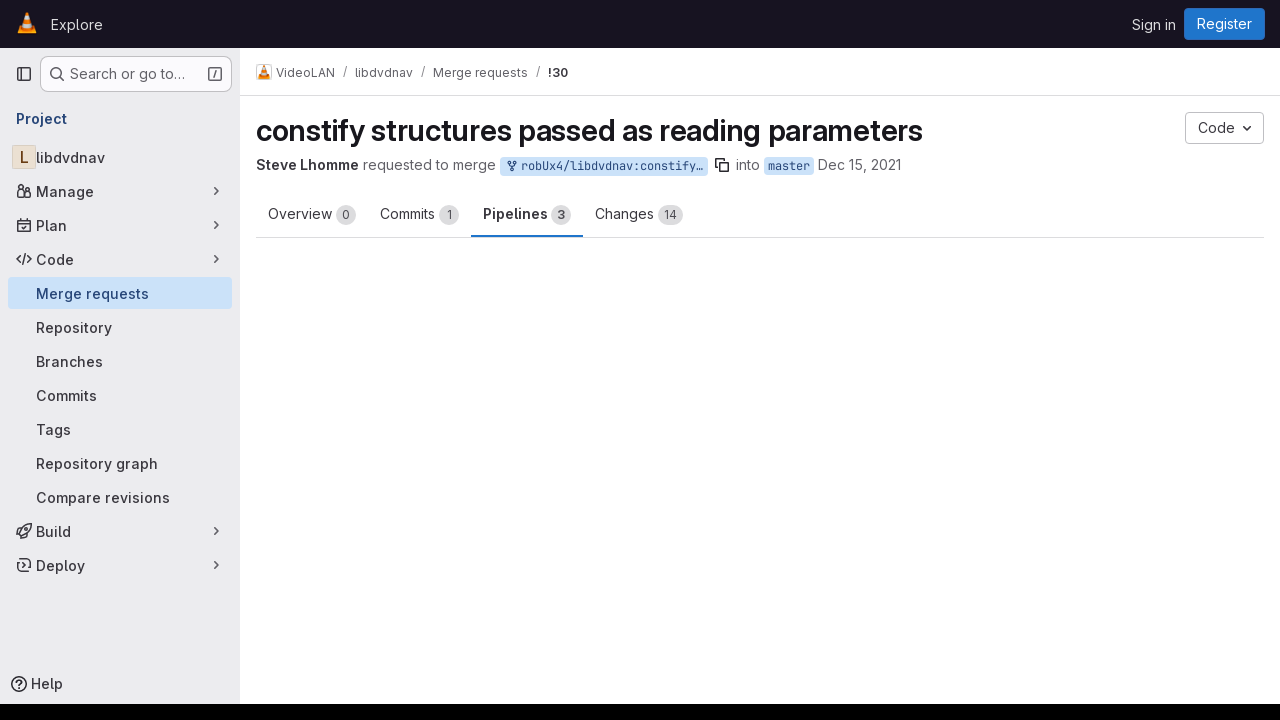

--- FILE ---
content_type: application/javascript
request_url: https://code.videolan.org/assets/webpack/shortcutsBundle.b6a6d8f6.chunk.js
body_size: 5364
content:
(this.webpackJsonp=this.webpackJsonp||[]).push([["shortcutsBundle","f56e5833"],{U6io:function(e,t){!function(e){var t=e.prototype.stopCallback;e.prototype.stopCallback=function(e,o,i){return!!this.paused||t.call(this,e,o,i)},e.prototype.pause=function(){this.paused=!0},e.prototype.unpause=function(){this.paused=!1},e.init()}(Mousetrap)},d08M:function(e,t,o){"use strict";o.d(t,"Bb",(function(){return d})),o.d(t,"D",(function(){return a})),o.d(t,"A",(function(){return u})),o.d(t,"g",(function(){return l})),o.d(t,"i",(function(){return f})),o.d(t,"F",(function(){return b})),o.d(t,"wb",(function(){return p})),o.d(t,"f",(function(){return g})),o.d(t,"B",(function(){return h})),o.d(t,"C",(function(){return m})),o.d(t,"E",(function(){return y})),o.d(t,"G",(function(){return j})),o.d(t,"Db",(function(){return O})),o.d(t,"H",(function(){return K})),o.d(t,"Eb",(function(){return v})),o.d(t,"zb",(function(){return w})),o.d(t,"b",(function(){return k})),o.d(t,"h",(function(){return S})),o.d(t,"a",(function(){return T})),o.d(t,"S",(function(){return G})),o.d(t,"yb",(function(){return R})),o.d(t,"T",(function(){return C})),o.d(t,"I",(function(){return D})),o.d(t,"ib",(function(){return E})),o.d(t,"d",(function(){return q})),o.d(t,"Cb",(function(){return M})),o.d(t,"c",(function(){return I})),o.d(t,"rb",(function(){return B})),o.d(t,"sb",(function(){return A})),o.d(t,"ub",(function(){return H})),o.d(t,"qb",(function(){return z})),o.d(t,"tb",(function(){return P})),o.d(t,"pb",(function(){return _})),o.d(t,"s",(function(){return L})),o.d(t,"j",(function(){return N})),o.d(t,"u",(function(){return U})),o.d(t,"m",(function(){return V})),o.d(t,"xb",(function(){return W})),o.d(t,"k",(function(){return Y})),o.d(t,"w",(function(){return J})),o.d(t,"v",(function(){return Q})),o.d(t,"n",(function(){return Z})),o.d(t,"hb",(function(){return X})),o.d(t,"o",(function(){return $})),o.d(t,"r",(function(){return ee})),o.d(t,"t",(function(){return te})),o.d(t,"p",(function(){return oe})),o.d(t,"l",(function(){return ie})),o.d(t,"q",(function(){return ne})),o.d(t,"x",(function(){return re})),o.d(t,"z",(function(){return se})),o.d(t,"y",(function(){return ce})),o.d(t,"nb",(function(){return de})),o.d(t,"mb",(function(){return ae})),o.d(t,"ob",(function(){return ue})),o.d(t,"kb",(function(){return le})),o.d(t,"jb",(function(){return fe})),o.d(t,"lb",(function(){return be})),o.d(t,"e",(function(){return pe})),o.d(t,"Ab",(function(){return ge})),o.d(t,"K",(function(){return he})),o.d(t,"M",(function(){return me})),o.d(t,"J",(function(){return ye})),o.d(t,"L",(function(){return je})),o.d(t,"O",(function(){return Oe})),o.d(t,"P",(function(){return Ke})),o.d(t,"bb",(function(){return ve})),o.d(t,"db",(function(){return we})),o.d(t,"ab",(function(){return ke})),o.d(t,"Z",(function(){return Se})),o.d(t,"fb",(function(){return Te})),o.d(t,"gb",(function(){return Ce})),o.d(t,"cb",(function(){return De})),o.d(t,"eb",(function(){return Ee})),o.d(t,"X",(function(){return qe})),o.d(t,"Y",(function(){return Me})),o.d(t,"U",(function(){return Fe})),o.d(t,"V",(function(){return xe})),o.d(t,"W",(function(){return Ie})),o.d(t,"Q",(function(){return Be})),o.d(t,"R",(function(){return Ae})),o.d(t,"N",(function(){return He})),o.d(t,"vb",(function(){return ze})),o.d(t,"Fb",(function(){return Pe})),o.d(t,"Gb",(function(){return Ne})),o.d(t,"Hb",(function(){return Ue}));var i=o("htNe"),n=o.n(i),r=(o("byxs"),o("n7CP")),s=o("/lV4");const c=n()((function(){let e={};if(r.a.canUseLocalStorage())try{e=JSON.parse(localStorage.getItem("gl-keyboard-shortcuts-customizations")||"{}")}catch(e){}return e})),d={id:"globalShortcuts.toggleKeyboardShortcutsDialog",description:Object(s.a)("Toggle keyboard shortcuts help dialog"),defaultKeys:["?"]},a={id:"globalShortcuts.goToYourProjects",description:Object(s.a)("Go to your projects"),defaultKeys:["shift+p"]},u={id:"globalShortcuts.goToYourGroups",description:Object(s.a)("Go to your groups"),defaultKeys:["shift+g"]},l={id:"globalShortcuts.goToActivityFeed",description:Object(s.a)("Go to the activity feed"),defaultKeys:["shift+a"]},f={id:"globalShortcuts.goToMilestoneList",description:Object(s.a)("Go to the milestone list"),defaultKeys:["shift+l"]},b={id:"globalShortcuts.goToYourSnippets",description:Object(s.a)("Go to your snippets"),defaultKeys:["shift+s"]},p={id:"globalShortcuts.startSearch",description:Object(s.a)("Start search"),defaultKeys:["s","/"]},g={id:"globalShortcuts.focusFilterBar",description:Object(s.a)("Focus filter bar"),defaultKeys:["f"]},h={id:"globalShortcuts.goToYourIssues",description:Object(s.a)("Go to your issues"),defaultKeys:["shift+i"]},m={id:"globalShortcuts.goToYourMergeRequests",description:Object(s.a)("Go to your merge requests"),defaultKeys:["shift+m"]},y={id:"globalShortcuts.goToYourReviewRequests",description:Object(s.a)("Go to your review requests"),defaultKeys:["shift+r"]},j={id:"globalShortcuts.goToYourTodoList",description:Object(s.a)("Go to your To-Do List"),defaultKeys:["shift+t"]},O={id:"globalShortcuts.togglePerformanceBar",description:Object(s.a)("Toggle the Performance Bar"),defaultKeys:["p b"]},K={id:"globalShortcuts.hideAppearingContent",description:Object(s.a)("Hide tooltips or popovers"),defaultKeys:["esc"]},v={id:"globalShortcuts.toggleSuperSidebar",description:Object(s.a)("Toggle the navigation sidebar"),defaultKeys:["mod+\\"]},w={id:"globalShortcuts.toggleCanary",description:Object(s.a)("Toggle GitLab Next"),defaultKeys:["g x"]},k={id:"globalShortcuts.duoChat",description:Object(s.a)("Open GitLab Duo Chat"),defaultKeys:["d"]},S={id:"globalShortcuts.goToHomepage",description:Object(s.a)("Go to homepage"),defaultKeys:["shift+h"]},T={id:"editing.boldText",description:Object(s.a)("Bold text"),defaultKeys:["mod+b"],customizable:!1},G={id:"editing.italicText",description:Object(s.a)("Italic text"),defaultKeys:["mod+i"],customizable:!1},R={id:"editing.strikethroughText",description:Object(s.a)("Strikethrough text"),defaultKeys:["mod+shift+x"],customizable:!1},C={id:"editing.linkText",description:Object(s.a)("Link text"),defaultKeys:["mod+k"],customizable:!1},D={id:"editing.indentLine",description:Object(s.a)("Indent line"),defaultKeys:["mod+]"],customizable:!1},E={id:"editing.outdentLine",description:Object(s.a)("Outdent line"),defaultKeys:["mod+["],customizable:!1},q={id:"editing.findAndReplace",description:Object(s.i)("MarkdownEditor|Find and replace"),defaultKeys:["mod+f"],customizable:!1},M={id:"editing.toggleMarkdownPreview",description:Object(s.a)("Toggle Markdown preview"),defaultKeys:["ctrl+shift+p","command+shift+p","alt+shift+p"]},F={id:"editing.editRecentComment",description:Object(s.a)("Edit your most recent comment in a thread (from an empty textarea)"),defaultKeys:["up"]},x={id:"globalShortcuts.saveChanges",description:Object(s.a)("Submit/save changes"),defaultKeys:["mod+enter"]},I={id:"wiki.editWikiPage",description:Object(s.a)("Edit wiki page"),defaultKeys:["e"]},B={id:"repositoryGraph.scrollLeft",description:Object(s.a)("Scroll left"),defaultKeys:["left","h"]},A={id:"repositoryGraph.scrollRight",description:Object(s.a)("Scroll right"),defaultKeys:["right","l"]},H={id:"repositoryGraph.scrollUp",description:Object(s.a)("Scroll up"),defaultKeys:["up","k"]},z={id:"repositoryGraph.scrollDown",description:Object(s.a)("Scroll down"),defaultKeys:["down","j"]},P={id:"repositoryGraph.scrollToTop",description:Object(s.a)("Scroll to top"),defaultKeys:["shift+up","shift+k"]},_={id:"repositoryGraph.scrollToBottom",description:Object(s.a)("Scroll to bottom"),defaultKeys:["shift+down","shift+j"]},L={id:"project.goToOverview",description:Object(s.a)("Go to the project's overview page"),defaultKeys:["g o"]},N={id:"project.goToActivityFeed",description:Object(s.a)("Go to the project's activity feed"),defaultKeys:["g v"]},U={id:"project.goToReleases",description:Object(s.a)("Go to releases"),defaultKeys:["g r"]},V={id:"project.goToFiles",description:Object(s.a)("Go to files"),defaultKeys:["g f"]},W={id:"project.startSearchFile",description:Object(s.a)("Go to find file"),defaultKeys:["t"]},Y={id:"project.goToCommits",description:Object(s.a)("Go to commits"),defaultKeys:["g c"]},J={id:"project.goToRepoGraph",description:Object(s.a)("Go to repository graph"),defaultKeys:["g n"]},Q={id:"project.goToRepoCharts",description:Object(s.a)("Go to repository charts"),defaultKeys:["g d"]},Z={id:"project.goToIssues",description:Object(s.a)("Go to issues"),defaultKeys:["g i"]},X={id:"project.newIssue",description:Object(s.a)("New issue"),defaultKeys:["i"]},$={id:"project.goToIssueBoards",description:Object(s.a)("Go to issue boards"),defaultKeys:["g b"]},ee={id:"project.goToMergeRequests",description:Object(s.a)("Go to merge requests"),defaultKeys:["g m"]},te={id:"project.goToPipelines",description:Object(s.a)("Go to pipelines"),defaultKeys:["g p"]},oe={id:"project.goToJobs",description:Object(s.a)("Go to jobs"),defaultKeys:["g j"]},ie={id:"project.goToEnvironments",description:Object(s.a)("Go to environments"),defaultKeys:["g e"]},ne={id:"project.goToKubernetes",description:Object(s.a)("Go to kubernetes"),defaultKeys:["g k"]},re={id:"project.goToSnippets",description:Object(s.a)("Go to snippets"),defaultKeys:["g s"]},se={id:"project.goToWiki",description:Object(s.a)("Go to wiki"),defaultKeys:["g w"]},ce={id:"project.goToWebIDE",description:Object(s.a)("Open in Web IDE"),defaultKeys:["."]},de={id:"projectFiles.moveSelectionUp",description:Object(s.a)("Move selection up"),defaultKeys:["up"]},ae={id:"projectFiles.moveSelectionDown",description:Object(s.a)("Move selection down"),defaultKeys:["down"]},ue={id:"projectFiles.openSelection",description:Object(s.a)("Open Selection"),defaultKeys:["enter"]},le={id:"projectFiles.goBack",description:Object(s.a)("Go back (while searching for files)"),defaultKeys:["esc"],overrideGlobalHotkey:!0},fe={id:"projectFiles.copyFilePermalink",description:Object(s.a)("Copy file permalink"),defaultKeys:["y"]},be={id:"projectFiles.goToCompare",description:Object(s.a)("Compare Branches"),defaultKeys:["shift+c"]},pe={id:"projectFiles.focusFTBFilterBar",description:Object(s.a)("Focus file tree browser filter bar"),defaultKeys:["f"],overrideGlobalHotkey:!0},ge={id:"projectFiles.toggleFTBVisibility",description:Object(s.a)("Toggle file tree browser visibility"),defaultKeys:["shift+f"]},he={id:"issuables.commentReply",description:Object(s.a)("Comment/Reply (quoting selected text)"),defaultKeys:["r"]},me={id:"issuables.editDescription",description:Object(s.a)("Edit description"),defaultKeys:["e"]},ye={id:"issuables.changeLabel",description:Object(s.a)("Change label"),defaultKeys:["l"]},je={id:"issuables.copyIssuableRef",description:Object(s.a)("Copy reference"),defaultKeys:["c r"]},Oe={id:"issuesMRs.changeAssignee",description:Object(s.a)("Change assignee"),defaultKeys:["a"]},Ke={id:"issuesMRs.changeMilestone",description:Object(s.a)("Change milestone"),defaultKeys:["m"]},ve={id:"mergeRequests.nextFileInDiff",description:Object(s.a)("Next file in diff"),defaultKeys:["]","j"]},we={id:"mergeRequests.previousFileInDiff",description:Object(s.a)("Previous file in diff"),defaultKeys:["[","k"]},ke={id:"mergeRequests.goToFile",description:Object(s.a)("Go to file"),defaultKeys:["mod+p","t"],customizable:!1},Se={id:"mergeRequests.focusFileBrowser",description:Object(s.a)("Focus file browser"),defaultKeys:["f"],customizable:!1,overrideGlobalHotkey:!0},Te={id:"mergeRequests.toggleFileBrowser",description:Object(s.a)("Toggle file browser"),defaultKeys:["shift+f"],customizable:!1},Ge={id:"mergeRequests.addToReview",description:Object(s.a)("Add your comment to a review"),defaultKeys:["mod+enter"],customizable:!1},Re={id:"mergeRequests.addCommentNow",description:Object(s.a)("Publish your comment immediately"),defaultKeys:["shift+mod+enter"],customizable:!1},Ce={id:"mergeRequests.toggleReview",description:Object(s.i)("MergeRequest|Viewed by me"),defaultKeys:["v"],customizable:!1},De={id:"mergeRequests.nextUnresolvedDiscussion",description:Object(s.a)("Next open thread"),defaultKeys:["n"]},Ee={id:"mergeRequests.previousUnresolvedDiscussion",description:Object(s.a)("Previous open thread"),defaultKeys:["p"]},qe={id:"mergeRequests.copySourceBranchName",description:Object(s.a)("Copy source branch name"),defaultKeys:["b"]},Me={id:"mergeRequests.expandAllFiles",description:Object(s.a)("Expand all files"),defaultKeys:[";"]},Fe={id:"mergeRequests.collapseAllFiles",description:Object(s.a)("Collapse all files"),defaultKeys:["shift+;"]},xe={id:"mergeRequestCommits.nextCommit",description:Object(s.a)("Next commit"),defaultKeys:["c"]},Ie={id:"mergeRequestCommits.previousCommit",description:Object(s.a)("Previous commit"),defaultKeys:["x"]},Be={id:"issues.nextDesign",description:Object(s.a)("Next design"),defaultKeys:["right"]},Ae={id:"issues.previousDesign",description:Object(s.a)("Previous design"),defaultKeys:["left"]},He={id:"issues.closeDesign",description:Object(s.a)("Close design"),defaultKeys:["esc"],overrideGlobalHotkey:!0},ze={id:"sidebar.closeWidget",description:Object(s.a)("Close sidebar widget"),defaultKeys:["esc"],overrideGlobalHotkey:!0},Pe={id:"workitems.toggleSidebar",description:Object(s.a)("Show or hide sidebar"),defaultKeys:["mod+/","shift+mod+7"],customizable:!1},_e={id:"webIDE.goToFile",description:Object(s.a)("Go to file"),defaultKeys:["mod+p","t"],customizable:!1},Le={id:"webIDE.commit",description:Object(s.a)("Commit (when editing commit message)"),defaultKeys:["mod+enter"],customizable:!1},Ne=[{id:"globalShortcuts",name:Object(s.a)("Global Shortcuts"),keybindings:[d,S,a,u,l,f,b,p,g,h,m,y,j,O,K,v,k]},{id:"editing",name:Object(s.a)("Editing"),keybindings:[T,G,R,C,M,q,F,x]},{id:"wiki",name:Object(s.a)("Wiki"),keybindings:[I]},{id:"repositoryGraph",name:Object(s.a)("Repository Graph"),keybindings:[B,A,H,z,P,_]},{id:"project",name:Object(s.a)("Project"),keybindings:[L,N,U,V,W,Y,J,Q,Z,X,$,ee,te,oe,ie,ne,re,se,ce]},{id:"projectFiles",name:Object(s.a)("Project Files"),keybindings:[de,ae,ue,le,fe,be]},{id:"issuables",name:Object(s.a)("Epics, issues, and merge requests"),keybindings:[he,me,ye,je]},{id:"issuesMRs",name:Object(s.a)("Issues and merge requests"),keybindings:[Oe,Ke]},{id:"mergeRequests",name:Object(s.a)("Merge requests"),keybindings:[ve,we,ke,De,Ee,qe,Se,Te,Ge,Re,Ce]},{id:"mergeRequestCommits",name:Object(s.a)("Merge request commits"),keybindings:[xe,Ie]},{id:"issues",name:Object(s.a)("Issues"),keybindings:[Be,Ae,He]},{id:"webIDE",name:Object(s.a)("Legacy Web IDE"),keybindings:[_e,Le]},{id:"misc",name:Object(s.a)("Miscellaneous"),keybindings:[w]}],Ue=function(e){return function({customizable:e}){return Boolean(null==e||e)}(e)&&c()[e.id]||e.defaultKeys}},"v+Mp":function(e,t,o){"use strict";o.r(t),o.d(t,"LOCAL_MOUSETRAP_DATA_KEY",(function(){return m})),o.d(t,"default",(function(){return j}));var i=o("8Doe"),n=o.n(i),r=(o("B++/"),o("z6RN"),o("47t/"),o("Tznw"),o("IYH6"),o("6yen"),o("OeRx"),o("l/dT"),o("RqS2"),o("Zy7a"),o("cjZU"),o("OAhk"),o("X42P"),o("mHhP"),o("fn0I"),o("UB/6"),o("imhG"),o("dHQd"),o("yoDG"),o("KeS/"),o("tWNI"),o("8d6S"),o("VwWG"),o("IYHS"),o("rIA9"),o("MViX"),o("zglm"),o("GDOA"),o("hlbI"),o("a0mT"),o("u3H1"),o("ta8/"),o("IKCR"),o("nmTw"),o("W2kU"),o("58fc"),o("7dtT"),o("Rhav"),o("uhEP"),o("eppl"),o("ZzK0"),o("BzOf"),o("EmJ/")),s=o.n(r),c=o("ewH8"),d=o("ygVz"),a=o("C83f"),u=o("O6Bj"),l=o("NmEs"),f=o("1OWu"),b=o("yQ8t"),p=o("3twG"),g=o("d08M"),h=o("wQDE");const m="local-mousetrap-instance";function y(e){const t=e.closest(".md-area").find(".js-md"),o=new Map;return t.each((function(){const e=s()(this),t=e.data("md-shortcuts");null!=t&&t.length&&o.set(e,t)})),o}class j{constructor(){var e;this.extensions=new Map,this.onToggleHelp=this.onToggleHelp.bind(this),this.helpModalElement=null,this.helpModalVueInstance=null,this.addAll([[g.Bb,this.onToggleHelp],[g.xb,j.focusSearchFile],[g.wb,j.focusSearch],[g.f,this.focusFilter.bind(this)],[g.Db,j.onTogglePerfBar],[g.H,j.hideAppearingContent],[g.zb,j.onToggleCanary],[g.h,function(){return Object(b.a)(".brand-logo")}],[g.G,function(){return Object(b.a)(".shortcuts-todos")}],[g.g,function(){return Object(b.a)(".dashboard-shortcuts-activity")}],[g.B,function(){return Object(b.a)(".dashboard-shortcuts-issues")}],[g.C,function(){return Object(b.a)(".dashboard-shortcuts-merge_requests, .js-merge-request-dashboard-shortcut")}],[g.E,function(){return Object(b.a)(".dashboard-shortcuts-review_requests, .js-merge-request-dashboard-shortcut")}],[g.D,function(){return Object(b.a)(".dashboard-shortcuts-projects")}],[g.A,function(){return Object(b.a)(".dashboard-shortcuts-groups")}],[g.i,function(){return Object(b.a)(".dashboard-shortcuts-milestones")}],[g.F,function(){return Object(b.a)(".dashboard-shortcuts-snippets")}],[g.Cb,j.toggleMarkdownPreview],[g.b,j.focusDuoChat]]),Object(u.c)((function(e,t,o){return!Object(g.Hb)(g.Cb).includes(o)&&void 0})),null!==(e=gon)&&void 0!==e&&null!==(e=e.features)&&void 0!==e&&e.findAndReplace&&(this.add(g.d,j.toggleFindAndReplaceBar),Object(u.c)((function(e,t,o){return!Object(g.Hb)(g.d).includes(o)&&void 0}))),s()(document).on("click",".js-shortcuts-modal-trigger",this.onToggleHelp),Object(h.b)()&&Object(h.a)(),this.filterSelectors=["input[type=search]:not(#diff-tree-search)",".gl-filtered-search-term-input",".filtered-search"]}addExtension(e,t=[],o=new Set){o.add(e);let i=this.extensions.get(e);if(!i){for(const t of null!==(n=e.dependencies)&&void 0!==n?n:[]){var n;o.has(t)||t===j||(o.add(t),this.addExtension(t,[],o))}i=new e(this,...t),this.extensions.set(e,i)}return o.delete(e),i}add(e,t){u.b.bind(Object(g.Hb)(e),t)}addAll(e){var t=this;e.forEach((function(e){return t.add(...e)}))}onToggleHelp(e){var t=this;null!=e&&e.preventDefault&&e.preventDefault(),this.helpModalElement&&this.helpModalVueInstance?(this.helpModalVueInstance.$destroy(),this.helpModalElement.remove(),this.helpModalElement=null,this.helpModalVueInstance=null):(this.helpModalElement=document.createElement("div"),document.body.append(this.helpModalElement),this.helpModalVueInstance=new c.default({el:this.helpModalElement,components:{ShortcutsHelp:function(){return Promise.all([o.e("77a00e0c"),o.e("e440161e"),o.e("85a2dfb8"),o.e("7e6a3f1a"),o.e("db3a0cea")]).then(o.bind(null,"exIq"))}},render:function(e){return e("shortcuts-help",{on:{hidden:t.onToggleHelp}})}}))}static onTogglePerfBar(e){e.preventDefault();Object(l.J)(Object(l.l)("perf_bar_enabled"))?Object(l.R)("perf_bar_enabled","false",{path:"/"}):Object(l.R)("perf_bar_enabled","true",{path:"/"}),Object(p.G)()}static onToggleCanary(e){e.preventDefault();const t=Object(l.J)(Object(l.l)("gitlab_canary"));Object(l.R)("gitlab_canary",(!t).toString(),{expires:365,path:"/"}),Object(p.G)()}static toggleMarkdownPreview(e){s()(document).triggerHandler("markdown-preview:toggle",[e])}static toggleFindAndReplaceBar(e){s()(document).triggerHandler("markdown-editor:find-and-replace",[e])}focusFilter(e){const t=document.querySelectorAll(this.filterSelectors.join(",")),o=Array.from(t).find((function(e){return e.offsetParent}));null==o||o.focus(),e.preventDefault()}static focusSearch(e){var t;null===(t=document.querySelector("#super-sidebar-search"))||void 0===t||t.click(),d.a.trackEvent("press_keyboard_shortcut_to_activate_command_palette"),e.preventDefault&&e.preventDefault()}static async focusSearchFile(e){var t,o;if(!/^projects:/.test(document.body.dataset.page))return;null!=e&&e.key&&d.a.trackEvent(a.f),null==e||e.preventDefault(),null===(t=document.querySelector("#super-sidebar-search"))||void 0===t||t.click();const i=await Object(f.n)("#super-sidebar-search-modal #search");if(!i)return;const n=null===(o=document.querySelector(".js-repo-breadcrumbs"))||void 0===o?void 0:o.dataset.currentPath;i.value="~"+(n?n+"/":""),i.dispatchEvent(new Event("input"))}static hideAppearingContent(e){document.querySelectorAll(".tooltip, .popover").forEach((function(e){e.style.display="none"})),e.preventDefault&&e.preventDefault()}static focusDuoChat(e){var t;null===(t=document.querySelector(".js-tanuki-bot-chat-toggle"))||void 0===t||t.click(),e.preventDefault&&e.preventDefault()}static initMarkdownEditorShortcuts(e,t){const o=y(e),i=new u.b(e[0]);e.data(m,i),o.forEach((function(e,o){i.bind(e,(function(e){e.preventDefault(),t(o)}))}));const r=n()([...o.values()]),s=u.b.prototype.stopCallback;i.stopCallback=function(e,t,o){return!r.includes(o)&&s.call(this,e,t,o)}}static removeMarkdownEditorShortcuts(e){const t=e.data(m);t&&y(e).forEach((function(e){t.unbind(e)}))}}},wQDE:function(e,t,o){"use strict";o.d(t,"b",(function(){return n})),o.d(t,"a",(function(){return r}));var i=o("O6Bj");o("U6io");const n=function(){return!window.gon.keyboard_shortcuts_enabled};function r(){localStorage.setItem("shortcutsDisabled",!0),i.b.pause()}}}]);
//# sourceMappingURL=shortcutsBundle.b6a6d8f6.chunk.js.map

--- FILE ---
content_type: application/javascript
request_url: https://code.videolan.org/assets/webpack/3f4c4dc7.e6b0c5c8.chunk.js
body_size: 3992
content:
(this.webpackJsonp=this.webpackJsonp||[]).push([["3f4c4dc7"],{"0ch9":function(n,e,t){"use strict";t.d(e,"k",(function(){return r})),t.d(e,"l",(function(){return u})),t.d(e,"z",(function(){return o})),t.d(e,"y",(function(){return i})),t.d(e,"x",(function(){return c})),t.d(e,"A",(function(){return a})),t.d(e,"g",(function(){return s})),t.d(e,"f",(function(){return d})),t.d(e,"e",(function(){return f})),t.d(e,"h",(function(){return l})),t.d(e,"d",(function(){return p})),t.d(e,"j",(function(){return m})),t.d(e,"i",(function(){return g})),t.d(e,"o",(function(){return b})),t.d(e,"n",(function(){return h})),t.d(e,"p",(function(){return j})),t.d(e,"r",(function(){return v})),t.d(e,"q",(function(){return w})),t.d(e,"m",(function(){return k})),t.d(e,"u",(function(){return y})),t.d(e,"v",(function(){return O})),t.d(e,"t",(function(){return E})),t.d(e,"s",(function(){return _})),t.d(e,"w",(function(){return S})),t.d(e,"b",(function(){return N})),t.d(e,"c",(function(){return C})),t.d(e,"a",(function(){return I}));const r="mark",u="measure",o="snippet-view-app-start",i="snippet-edit-app-start",c="snippet-blobs-content-finished",a="snippet-blobs-content",s="mr-diffs-mark-file-tree-start",d="mr-diffs-mark-file-tree-end",f="mr-diffs-mark-diff-files-start",l="mr-diffs-mark-first-diff-file-shown",p="mr-diffs-mark-diff-files-end",m="mr-diffs-measure-file-tree-done",g="mr-diffs-measure-diff-files-done",b="pipelines-detail-links-mark-calculate-start",h="pipelines-detail-links-mark-calculate-end",j="Pipelines Detail Graph: Links Calculation",v="pipeline_graph_link_calculation_duration_seconds",w="pipeline_graph_links_total",k="pipeline_graph_links_per_job_ratio",y="blobviewer-load-viewer-start",O="blobviewer-switch-to-viewerr-start",E="blobviewer-load-viewer-finish",_="Repository File Viewer: loading the viewer",S="Repository File Viewer: switching the viewer",N="design-app-start",C="Design Management: Before the Vue app",I="Design Management: Single image preview"},"8gZ3":function(n,e,t){"use strict";t.d(e,"e",(function(){return o.l})),t.d(e,"a",(function(){return w})),t.d(e,"c",(function(){return k})),t.d(e,"d",(function(){return O})),t.d(e,"f",(function(){return _})),t.d(e,"g",(function(){return S})),t.d(e,"b",(function(){return N}));var r=t("Q33P"),u=t.n(r),o=(t("YSE1"),t("z6RN"),t("b+iX"),t("3UXl"),t("iyoE"),t("FxFN")),i=t("puZj"),c=t("FAdU"),a=(t("dHQd"),t("yoDG"),t("KeS/"),t("tWNI"),t("8d6S"),t("VwWG"),t("IYHS"),t("rIA9"),t("MViX"),t("zglm"),t("GDOA"),t("hlbI"),t("a0mT"),t("u3H1"),t("ta8/"),t("IKCR"),t("nmTw"),t("W2kU"),t("58fc"),t("7dtT"),t("Rhav"),t("uhEP"),t("eppl"),t("nBLE"));const s=function(n,e,t="name"){return n.length<1&&Object(i.a)("unwrapping_utils","undefined_job_hunt, array empty from backend"),n.map((function(n){return n[e]?{...n,[e]:n[e].nodes.map((function(n){return n[t]||""}))}:n}))},d=function(n){const e=[...n[a.i]||[],...n[a.g]||[]];return[...new Set(e)]},f=function(n){const e=n.map((function(n,e){const{groups:{nodes:t}}=n,r=t.map((function(e){return e.stageName=n.name,e}));return{node:{...n,groups:r},lookup:{stageIdx:e}}}));const t={};return{stages:e.map((function({node:n,lookup:e}){const{groups:r}=n,u=r.map((function(n,r){const u=function(n){const e=s(n,a.i);return s(e,a.g).map((function(n){return{...n,[a.j]:d(n)}}))}(n.jobs.nodes);return t[n.name]={...e,groupIdx:r},{...n,jobs:u}}));return{...n,groups:u}})),lookup:t}};var l=t("ejAS"),p=t("D+x4"),m=t("/lV4"),g=t("0ch9"),b=t("lnTC"),h=t("2ibD");const j=function(n,e,t){Object(b.a)({mark:g.n,measures:[{name:g.p,start:g.o}]}),window.requestAnimationFrame((function(){var r;const u=null===(r=window.performance.getEntriesByName(g.p)[0])||void 0===r?void 0:r.duration;if(!u)return;const o={histograms:[{name:g.r,value:u/1e3},{name:g.q,value:n},{name:g.m,value:n/e}]};var c,a;a=o,(c=t)&&h.a.post(c,a).catch((function(n){Object(i.a)("links_inner_perf","error: "+n)}))}))},v=function(n,e){return{...e,multiproject:n!==e.project.fullPath}},w=function(n,e,t){const r=Boolean(t);r&&Object(b.a)({mark:g.o});let u=null;try{u=Object(c.c)(n),r&&j(u.linksData.length,u.numGroups,t)}catch(n){Object(i.a)(e,n)}return u},k=function(n){return Object(o.e)("verify/ci/pipeline-graph",n)},y=function(n){const{locations:e=[],message:t="",path:r=[]}=n;return`\n    ${t}.\n    Locations: ${e.flatMap((function(n){return Object.entries(n)})).flat(2).join(" ")}.\n    Path: ${r.join(", ")}.\n  `},O=function(n){const{gqlError:e,graphQLErrors:t,networkError:r,message:o}=n;return u()(t)?u()(e)?u()(r)?o:"Network error: "+r.message:y(e):t.map((function(n){return y(n)})).join("; ")},E=function(n){return{...n,id:Object(o.f)(n.id)}},_=function(n,e){var t;if(null==e||null===(t=e.project)||void 0===t||!t.pipeline)return null;const{pipeline:r}=e.project,{upstream:u,downstream:i,stages:{nodes:c}}=r,{stages:a,lookup:s}=f(c);return{...r,id:Object(o.f)(r.id),stages:a,stagesLookup:s,upstream:u?[u].map(v.bind(null,n)).map(E):[],downstream:i?i.nodes.map(v.bind(null,n)).map(E):[]}},S=function(n){var e;return(null===(e=n.graphqlResourceEtag)||void 0===e?void 0:e.length)>0},N=function(n,e){return Object(l.a)(null,{title:Object(m.j)(Object(m.i)("PipelineGraph|Are you sure you want to run %{jobName}?"),{jobName:Object(p.b)(n)}),modalHtmlMessage:`\n      <p>${Object(m.j)(Object(m.a)("Custom confirmation message: %{message}"),{message:Object(p.b)(e)})}</p>\n      <p>${Object(m.i)("PipelineGraph|Do you want to continue?")}</p>\n    `,primaryBtnText:Object(m.j)(Object(m.a)("Yes, run %{jobName}"),{jobName:Object(p.b)(n)})})}},FAdU:function(n,e,t){"use strict";t.d(e,"d",(function(){return d})),t.d(e,"c",(function(){return f})),t.d(e,"a",(function(){return l})),t.d(e,"b",(function(){return p}));var r=t("htNe"),u=t.n(r),o=(t("3UXl"),t("iyoE"),t("RFHG"),t("z6RN"),t("xuo1"),t("v2fZ"),t("UezY"),t("hG7+"),t("YSE1"),t("b+iX"),t("nBLE")),i=t("P6NT"),c=t("KaiL");const a=function(n,e,t){return t.findIndex((function(e){return e.source===n.source&&e.target===n.target}))===e},s=function(n,e){const t=n.map((function(n){var t;return(null===(t=e[n])||void 0===t?void 0:t.needs)||""})).flat().filter(Boolean).filter(a);return t.length?[...t,...s(t,e)]:[]},d=function(n,{needsKey:e=o.g}={}){const t=Object(c.b)(n,{needsKey:e}),r=function(n,e,{needsKey:t=o.g}={}){return n.map((function({jobs:n,name:r}){return n.map((function(n){return(n[t]||[]).reduce((function(n,t){var u;return null!==(u=e[t])&&void 0!==u&&u.name&&n.push({source:e[t].name,target:r,value:10}),n}),[])}))})).flat(2)}(n,t,{needsKey:e});return{nodes:n,links:function(n,e){return n.filter((function({target:n,source:t}){const r=e[n].needs.filter((function(n){return n!==t}));return!s(r,e).includes(t)}))}(r.filter(a),t)}},f=function({stages:n}){const e=n.flatMap((function({groups:n}){return n})),t=d(e,{needsKey:o.g}),r=d(e,{needsKey:o.j}),u=Object(i.a)()(r).nodes.reduce((function(n,{layer:e,name:t}){return n[e]||(n[e]=[]),n[e].push(t),n}),[]);return{linksData:t.links,numGroups:e.length,pipelineLayers:u}},l=u()((function({stages:n,stagesLookup:e},t){return t.map((function(t,r){return{name:"",id:"layer-"+r,status:{action:null},groups:t.map((function(t){var r;const{stageIdx:u,groupIdx:o}=e[t];return null===(r=n[u])||void 0===r||null===(r=r.groups)||void 0===r?void 0:r[o]})).filter(Boolean)}}))})),p=function(n=[]){return n.filter((function(n){var e,t;return n.source_job?!(null!=n&&null!==(t=n.source_job)&&void 0!==t&&t.retried):!(null!=n&&null!==(e=n.sourceJob)&&void 0!==e&&e.retried)}))}},KaiL:function(n,e,t){"use strict";t.d(e,"b",(function(){return c})),t.d(e,"g",(function(){return a})),t.d(e,"a",(function(){return s})),t.d(e,"c",(function(){return d})),t.d(e,"d",(function(){return f})),t.d(e,"e",(function(){return l})),t.d(e,"f",(function(){return p}));var r=t("osXd"),u=t.n(r),o=(t("RFHG"),t("z6RN"),t("xuo1"),t("3UXl"),t("iyoE"),t("ZzK0"),t("BzOf"),t("YSE1"),t("b+iX"),t("dHQd"),t("yoDG"),t("KeS/"),t("tWNI"),t("8d6S"),t("VwWG"),t("IYHS"),t("rIA9"),t("MViX"),t("zglm"),t("GDOA"),t("hlbI"),t("a0mT"),t("u3H1"),t("ta8/"),t("IKCR"),t("nmTw"),t("W2kU"),t("58fc"),t("7dtT"),t("Rhav"),t("uhEP"),t("eppl"),t("3twG")),i=t("nBLE");const c=function(n,{needsKey:e=i.g}={}){return n.reduce((function(n,t){const r={...t,needs:t.jobs.map((function(n){return n[e]||[]})).flat()};return t.jobs.forEach((function(e){n[e.name]=r})),n[t.name]=r,n}),{})},a=function(n){return u()(n,(function(n,e){return i.k.includes(e)&&n}))},s=function(n=[]){const e=n.flatMap((function({groups:n}){return n}));return c(e)},d=function(n={}){return Object.keys(n).reduce((function(e,t){const r=function(t){var u;return null!==(u=n[t])&&void 0!==u&&u.needs?n[t].needs.reduce((function(t,u){var o;if(!n[u])return t;const i=null!==(o=e[u])&&void 0!==o?o:r(u),c=n[u];return c.size>1?[...t,u,c.name,i]:[...t,u,i]}),[]).flat(1/0):[]},u=Array.from(new Set(r(t)));return{...e,[t]:u}}),{})},f=function(n){const e=Object(o.D)(n),[t]=e.match(/\w*$/);return t&&i.v.includes(t)?t:""===t?i.r:null},l=function(n,e){return`${n}pipelines/id/${e}`},p=function(n,e){return`${n}/stages/id/${e}`}},P6NT:function(n,e,t){"use strict";t.d(e,"a",(function(){return o})),t.d(e,"b",(function(){return i}));t("3UXl"),t("iyoE");var r=t("LVcV"),u=t("MODJ");const o=function({width:n=10,height:e=10,nodeWidth:t=10,nodePadding:r=10,paddingForLabels:o=1}={}){const i=Object(u.a)().nodeId((function({name:n}){return n})).nodeAlign(u.d).nodeWidth(t).nodePadding(r).extent([[o,o],[n-o,e-o]]);return function({nodes:n,links:e}){return i({nodes:n.map((function(n){return{...n}})),links:e.map((function(n){return{...n}}))})}},i=function(n,e,t=""){const u=document.getElementById(e);return n.map((function(n){const e=r.a(),o=n.source,i=n.target,c=`${o}${t}`,a=`${i}${t}`,s=document.getElementById(c),d=document.getElementById(a),f=s.getBoundingClientRect(),l=d.getBoundingClientRect(),p=u.getBoundingClientRect(),m=parseFloat(window.getComputedStyle(u,null).getPropertyValue("padding-left")||0),g=parseFloat(window.getComputedStyle(u,null).getPropertyValue("padding-top")||0),b=f.right-p.x-m,h=f.top-p.y-g+f.height/2,j=l.x-p.x-m,v=l.y-p.y-g+f.height/2,w=f.left-p.x-m,k=w===j?w:b;e.moveTo(k,h);const y=j-100,O=y+(j-y)/2;return y>k&&e.lineTo(y,h),e.bezierCurveTo(O,h,O,v,j,v),{...n,source:o,target:i,ref:(E=o,_=i,`${E}-${_}`),path:e.toString()};var E,_}))}},nBLE:function(n,e,t){"use strict";t.d(e,"a",(function(){return u})),t.d(e,"k",(function(){return o})),t.d(e,"g",(function(){return i})),t.d(e,"i",(function(){return c})),t.d(e,"j",(function(){return a})),t.d(e,"u",(function(){return s})),t.d(e,"b",(function(){return d})),t.d(e,"d",(function(){return f})),t.d(e,"e",(function(){return l})),t.d(e,"f",(function(){return p})),t.d(e,"h",(function(){return m})),t.d(e,"r",(function(){return g})),t.d(e,"o",(function(){return b})),t.d(e,"n",(function(){return h})),t.d(e,"t",(function(){return j})),t.d(e,"q",(function(){return v})),t.d(e,"s",(function(){return w})),t.d(e,"p",(function(){return k})),t.d(e,"m",(function(){return y})),t.d(e,"v",(function(){return O})),t.d(e,"l",(function(){return E})),t.d(e,"c",(function(){return _}));var r=t("/lV4");const u="CANCEL_REQUEST",o=["username","ref","status","source"],i="needs",c="previousStageJobs",a="previousStageJobsUnionNeeds",s={FAILED:"failed",SKIPPED:"skipped",SUCCESS:"success",ERROR:"error",UNKNOWN:"unknown"},d="default",f="delete_pipeline_failure",l="draw_failure",p="load_failure",m="post_failure",g="graph",b="builds",h="failures",j="test_report",v="manual_variables",w="security",k="licenses",y="codequality_report",O=[b,h,j,w,k,y,v],E=Object(r.i)("Pipeline|Creating pipeline."),_=[{key:"name",label:Object(r.a)("Name"),columnClass:"gl-w-1/5"},{key:"stage",label:Object(r.a)("Stage"),columnClass:"gl-w-1/5"},{key:"failureMessage",label:Object(r.a)("Failure"),columnClass:"gl-w-2/5"},{key:"actions",label:"",tdClass:"gl-text-right",columnClass:"gl-w-1/5"}]},puZj:function(n,e,t){"use strict";t.d(e,"a",(function(){return u}));var r=t("7F3p");const u=function(n,e){r.b(e,{tags:{component:n}})}}}]);
//# sourceMappingURL=3f4c4dc7.e6b0c5c8.chunk.js.map